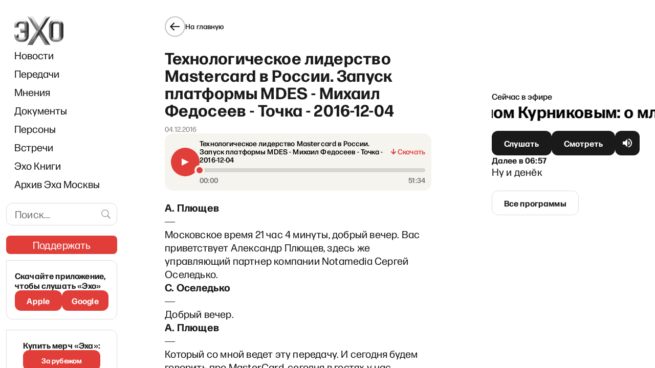

--- FILE ---
content_type: text/html; charset=utf-8
request_url: https://www.google.com/recaptcha/api2/aframe
body_size: 266
content:
<!DOCTYPE HTML><html><head><meta http-equiv="content-type" content="text/html; charset=UTF-8"></head><body><script nonce="Loaka24vleHshk4XLMkmXw">/** Anti-fraud and anti-abuse applications only. See google.com/recaptcha */ try{var clients={'sodar':'https://pagead2.googlesyndication.com/pagead/sodar?'};window.addEventListener("message",function(a){try{if(a.source===window.parent){var b=JSON.parse(a.data);var c=clients[b['id']];if(c){var d=document.createElement('img');d.src=c+b['params']+'&rc='+(localStorage.getItem("rc::a")?sessionStorage.getItem("rc::b"):"");window.document.body.appendChild(d);sessionStorage.setItem("rc::e",parseInt(sessionStorage.getItem("rc::e")||0)+1);localStorage.setItem("rc::h",'1768792823338');}}}catch(b){}});window.parent.postMessage("_grecaptcha_ready", "*");}catch(b){}</script></body></html>